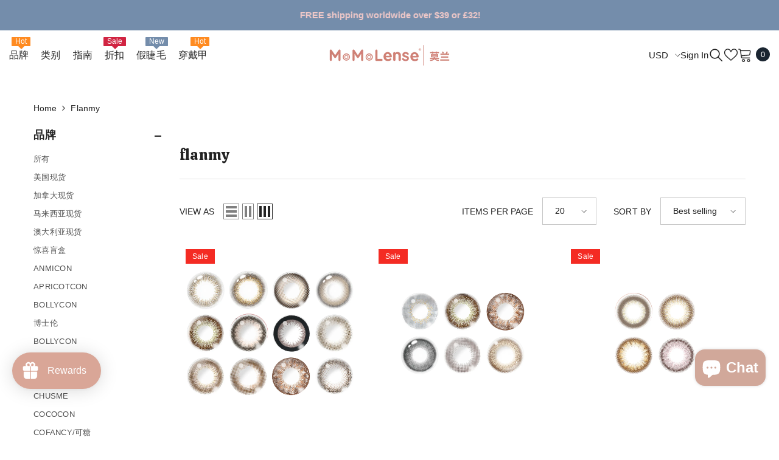

--- FILE ---
content_type: text/javascript
request_url: https://cdn.shopify.com/extensions/1c9a1632-f9a5-400c-bf42-aecc5ce44e1d/1.10.0/assets/a.js
body_size: 479
content:
const continentsList={EU:["AD","AL","AT","AX","BA","BE","BG","BY","CH","CY","CZ","DE","DK","EE","ES","FI","FO","FR","GB","GG","GI","GR","HR","HU","IE","IM","IS","IT","JE","LI","LT","LU","LV","MC","MD","ME","MK","MT","NL","NO","PL","PT","RO","RS","RU","SE","SI","SJ","SK","SM","UA","VA","XK"],AS:["AE","AF","AM","AZ","BD","BH","BN","BT","CC","CN","CX","GE","HK","ID","IL","IN","IO","IQ","IR","JO","JP","KG","KH","KP","KR","KW","KZ","LA","LB","LK","MM","MN","MO","MV","MY","NP","OM","PH","PK","PS","QA","SA","SG","SY","TH","TJ","TM","TR","TW","UZ","VN","YE"],NA:["AG","AI","AW","BB","BL","BM","BQ","BS","BZ","CA","CR","CU","CW","DM","DO","GD","GL","GP","GT","HN","HT","JM","KN","KY","LC","MF","MQ","MS","MX","NI","PA","PM","PR","SV","SX","TC","TT","US","VC","VG","VI"],AF:["AO","BF","BI","BJ","BW","CD","CF","CG","CI","CM","CV","DJ","DZ","EG","EH","ER","ET","GA","GH","GM","GN","GQ","GW","KE","KM","LR","LS","LY","MA","MG","ML","MR","MU","MW","MZ","NA","NE","NG","RE","RW","SC","SD","SH","SL","SN","SO","SS","ST","SZ","TD","TG","TN","TZ","UG","YT","ZA","ZM","ZW"],AN:["AQ","BV","GS","HM","TF"],SA:["AR","BO","BR","CL","CO","EC","FK","GF","GY","PE","PY","SR","UY","VE"],OC:["AS","AU","CK","FJ","FM","GU","KI","MH","MP","NC","NF","NR","NU","NZ","PF","PG","PN","PW","SB","TK","TL","TO","TV","UM","VU","WF","WS"]};try{const e="https://wtfismyip.com/json",t=async e=>{const t=await fetch(e);return await t.text()},n=async(e,t)=>{const n=await fetch(e,{method:"POST",body:JSON.stringify(t),headers:{"Content-type":"application/json; charset=UTF-8"}});return await n.json()},o=e=>{let t=JSON.parse(e);const n=t.YourFuckingIPAddress,o=t.YourFuckingCountryCode,c=Object.keys(continentsList);let i;for(const e of c)for(const t of continentsList[e])if(t===o){i=e;break}return{userIP:n,userCountry:o,userContinent:i}},c=e=>document.getElementById(e)&&document.getElementById(e).innerText&&"none"!==document.getElementById(e).innerText.replaceAll("\n","").trim()&&document.getElementById(e).innerText.replaceAll("\n","").trim().split(","),i=e=>document.getElementById(e)&&document.getElementById(e).innerHTML,s=e=>(!document.getElementById(e)||"none"!==document.getElementById(e).innerText.replaceAll("\n","").trim())&&document.getElementById(e).innerText.replaceAll("\n",""),l=async(e,t,o,c)=>{const i=localStorage.getItem("lbpts");if(!i||Date.now()-i>864e5){localStorage.setItem("lbpts",Date.now());const i="locationblockerplus.flowstateapps.tech";await n(`https://${i}/open/spoor`,{shop:e,ip:t,loc:o,blocked:c})}};(async()=>{let n,a,r,M,d,T,S;T=c("blackListIP"),d=c("whiteListIP"),a=c("countries"),r=c("continents"),n=i("blockedPage"),M=s("redirectedURL"),S=s("shopMyshopifyDomain")||window.Shopify.shop;const A=await t(e),{userIP:m,userCountry:B,userContinent:I}=await o(A);let u=!1;(a&&a.includes(B)||T&&T.includes(m)||r&&r.includes(I))&&(u=!0),d&&d.includes(m)&&(u=!1);const C=M&&""!==M.trim()&&"none"!==M&&M.split("|!|").map(e=>e.split("#=>")).filter(e=>e).find(e=>e[0]===B);if(C&&C[0]===B&&(u=!0),u)if(C)window.location.href=C[1],await l(S,m,B,u);else{try{document.body.innerHTML=n,document.head.innerHTML="blocked"}catch(e){document.getElementsByTagName("body")[0].innerHTML=n,document.getElementsByTagName("head")[0].innerHTML="blocked"}await l(S,m,B,u)}})()}catch(e){console.log("\n\n",e,"\n\n")}